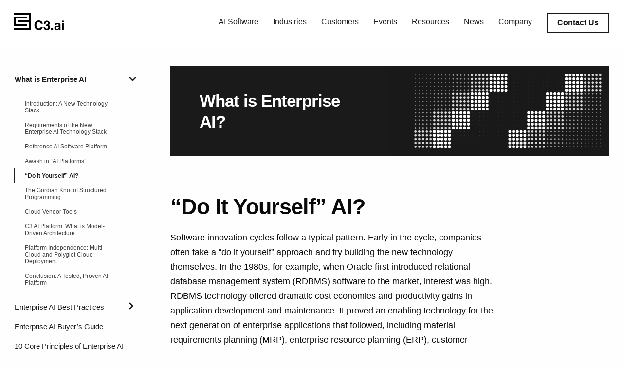

--- FILE ---
content_type: image/svg+xml
request_url: https://c3.ai/wp-content/uploads/2021/02/C3BrandedDot_Stair.svg
body_size: 3933
content:
<?xml version="1.0" encoding="utf-8" ?>
<!DOCTYPE svg PUBLIC "-//W3C//DTD SVG 1.1//EN" "http://www.w3.org/Graphics/SVG/1.1/DTD/svg11.dtd">
<svg xmlns="http://www.w3.org/2000/svg" viewBox="0 0 1339.31 336.07"><defs><style>.cls-1{fill:#191919;}.cls-2{fill:#fff;}.cls-3{fill:#d7d7d7;}.cls-4{fill:#979797;}.cls-5{fill:#78797a;}.cls-6{fill:#646666;}.cls-7{fill:#424242;}</style></defs><g id="Layer_2" data-name="Layer 2"><g id="Layer_1-2" data-name="Layer 1"><rect class="cls-1" width="1339.31" height="336.07"/><circle class="cls-2" cx="1179.62" cy="34.73" r="5.4"/><circle class="cls-2" cx="1193.61" cy="34.73" r="5.4"/><circle class="cls-2" cx="1207.61" cy="34.73" r="5.4"/><circle class="cls-2" cx="1221.61" cy="34.73" r="5.4"/><circle class="cls-2" cx="1235.6" cy="34.73" r="5.4"/><circle class="cls-3" cx="1249.6" cy="34.73" r="4.36"/><circle class="cls-3" cx="1263.6" cy="34.73" r="4.36"/><circle class="cls-3" cx="1277.59" cy="34.73" r="4.36"/><circle class="cls-3" cx="1291.59" cy="34.73" r="4.36"/><circle class="cls-3" cx="1305.59" cy="34.73" r="4.36"/><circle class="cls-3" cx="1249.6" cy="48.73" r="4.36"/><circle class="cls-3" cx="1263.6" cy="48.73" r="4.36"/><circle class="cls-3" cx="1277.59" cy="48.73" r="4.36"/><circle class="cls-3" cx="1291.59" cy="48.73" r="4.36"/><circle class="cls-3" cx="1305.59" cy="48.73" r="4.36"/><circle class="cls-3" cx="1249.6" cy="62.73" r="4.36"/><circle class="cls-3" cx="1263.6" cy="62.73" r="4.36"/><circle class="cls-3" cx="1277.59" cy="62.73" r="4.36"/><circle class="cls-3" cx="1291.59" cy="62.73" r="4.36"/><circle class="cls-3" cx="1305.59" cy="62.73" r="4.36"/><circle class="cls-3" cx="1249.6" cy="76.72" r="4.36"/><circle class="cls-3" cx="1263.6" cy="76.72" r="4.36"/><circle class="cls-3" cx="1277.59" cy="76.72" r="4.36"/><circle class="cls-3" cx="1291.59" cy="76.72" r="4.36"/><circle class="cls-3" cx="1305.59" cy="76.72" r="4.36"/><circle class="cls-3" cx="1249.6" cy="90.72" r="4.36"/><circle class="cls-4" cx="1249.6" cy="104.71" r="3.08"/><circle class="cls-4" cx="1263.6" cy="104.71" r="3.08"/><circle class="cls-4" cx="1277.59" cy="104.71" r="3.08"/><circle class="cls-4" cx="1291.59" cy="104.71" r="3.08"/><circle class="cls-4" cx="1305.59" cy="104.71" r="3.08"/><circle class="cls-4" cx="1249.6" cy="118.71" r="3.08"/><circle class="cls-4" cx="1263.6" cy="118.71" r="3.08"/><circle class="cls-4" cx="1277.59" cy="118.71" r="3.08"/><circle class="cls-4" cx="1291.59" cy="118.71" r="3.08"/><circle class="cls-4" cx="1305.59" cy="118.71" r="3.08"/><circle class="cls-4" cx="1249.6" cy="132.71" r="3.08"/><circle class="cls-4" cx="1263.6" cy="132.71" r="3.08"/><circle class="cls-4" cx="1277.59" cy="132.71" r="3.08"/><circle class="cls-4" cx="1291.59" cy="132.71" r="3.08"/><circle class="cls-4" cx="1305.59" cy="132.71" r="3.08"/><circle class="cls-4" cx="1249.6" cy="146.7" r="3.08"/><circle class="cls-4" cx="1263.6" cy="146.7" r="3.08"/><circle class="cls-4" cx="1277.59" cy="146.7" r="3.08"/><circle class="cls-4" cx="1291.59" cy="146.7" r="3.08"/><circle class="cls-4" cx="1305.59" cy="146.7" r="3.08"/><circle class="cls-4" cx="1249.6" cy="160.7" r="3.08"/><circle class="cls-5" cx="1249.6" cy="174.7" r="2.36"/><circle class="cls-5" cx="1263.6" cy="174.7" r="2.36"/><circle class="cls-5" cx="1277.59" cy="174.7" r="2.36"/><circle class="cls-5" cx="1291.59" cy="174.7" r="2.36"/><circle class="cls-5" cx="1305.59" cy="174.7" r="2.36"/><circle class="cls-5" cx="1249.6" cy="188.69" r="2.36"/><circle class="cls-5" cx="1263.6" cy="188.69" r="2.36"/><circle class="cls-5" cx="1277.59" cy="188.69" r="2.36"/><circle class="cls-5" cx="1291.59" cy="188.69" r="2.36"/><circle class="cls-5" cx="1305.59" cy="188.69" r="2.36"/><circle class="cls-5" cx="1249.6" cy="202.69" r="2.36"/><circle class="cls-5" cx="1263.6" cy="202.69" r="2.36"/><circle class="cls-5" cx="1277.59" cy="202.69" r="2.36"/><circle class="cls-5" cx="1291.59" cy="202.69" r="2.36"/><circle class="cls-5" cx="1305.59" cy="202.69" r="2.36"/><circle class="cls-5" cx="1249.6" cy="216.69" r="2.36"/><circle class="cls-5" cx="1263.6" cy="216.69" r="2.36"/><circle class="cls-5" cx="1277.59" cy="216.69" r="2.36"/><circle class="cls-5" cx="1291.59" cy="216.69" r="2.36"/><circle class="cls-5" cx="1305.59" cy="216.69" r="2.36"/><circle class="cls-5" cx="1249.6" cy="230.68" r="2.36"/><circle class="cls-6" cx="1249.6" cy="244.68" r="1.77"/><circle class="cls-6" cx="1263.6" cy="244.68" r="1.77"/><circle class="cls-6" cx="1277.59" cy="244.68" r="1.77"/><circle class="cls-6" cx="1291.59" cy="244.68" r="1.77"/><circle class="cls-6" cx="1305.59" cy="244.68" r="1.77"/><circle class="cls-6" cx="1249.6" cy="258.67" r="1.77"/><circle class="cls-6" cx="1263.6" cy="258.67" r="1.77"/><circle class="cls-6" cx="1277.59" cy="258.67" r="1.77"/><circle class="cls-6" cx="1291.59" cy="258.67" r="1.77"/><circle class="cls-6" cx="1305.59" cy="258.67" r="1.77"/><circle class="cls-6" cx="1249.6" cy="272.67" r="1.77"/><circle class="cls-6" cx="1263.6" cy="272.67" r="1.77"/><circle class="cls-6" cx="1277.59" cy="272.67" r="1.77"/><circle class="cls-6" cx="1291.59" cy="272.67" r="1.77"/><circle class="cls-6" cx="1305.59" cy="272.67" r="1.77"/><circle class="cls-6" cx="1249.6" cy="286.67" r="1.77"/><circle class="cls-6" cx="1263.6" cy="286.67" r="1.77"/><circle class="cls-6" cx="1277.59" cy="286.67" r="1.77"/><circle class="cls-6" cx="1291.59" cy="286.67" r="1.77"/><circle class="cls-6" cx="1305.59" cy="286.67" r="1.77"/><circle class="cls-6" cx="1249.6" cy="300.66" r="1.77"/><circle class="cls-7" cx="1025.66" cy="230.68" r="0.93"/><circle class="cls-7" cx="1011.66" cy="230.68" r="0.93"/><circle class="cls-7" cx="997.67" cy="230.68" r="0.93"/><circle class="cls-7" cx="983.67" cy="230.68" r="0.93"/><circle class="cls-7" cx="969.67" cy="230.68" r="0.93"/><circle class="cls-7" cx="1025.66" cy="216.69" r="0.93"/><circle class="cls-7" cx="1011.66" cy="216.69" r="0.93"/><circle class="cls-7" cx="997.67" cy="216.69" r="0.93"/><circle class="cls-7" cx="983.67" cy="216.69" r="0.93"/><circle class="cls-7" cx="969.67" cy="216.69" r="0.93"/><circle class="cls-7" cx="1025.66" cy="202.69" r="0.93"/><circle class="cls-7" cx="1011.66" cy="202.69" r="0.93"/><circle class="cls-7" cx="997.67" cy="202.69" r="0.93"/><circle class="cls-7" cx="983.67" cy="202.69" r="0.93"/><circle class="cls-7" cx="969.67" cy="202.69" r="0.93"/><circle class="cls-7" cx="1025.66" cy="188.69" r="0.93"/><circle class="cls-7" cx="1011.66" cy="188.69" r="0.93"/><circle class="cls-7" cx="997.67" cy="188.69" r="0.93"/><circle class="cls-7" cx="983.67" cy="188.69" r="0.93"/><circle class="cls-7" cx="969.67" cy="188.69" r="0.93"/><circle class="cls-7" cx="1025.66" cy="174.7" r="0.93"/><circle class="cls-7" cx="1011.66" cy="174.7" r="0.93"/><circle class="cls-7" cx="997.67" cy="174.7" r="0.93"/><circle class="cls-7" cx="983.67" cy="174.7" r="0.93"/><circle class="cls-7" cx="969.67" cy="174.7" r="0.93"/><circle class="cls-7" cx="1025.66" cy="160.7" r="0.93"/><circle class="cls-7" cx="1011.66" cy="160.7" r="0.93"/><circle class="cls-7" cx="997.67" cy="160.7" r="0.93"/><circle class="cls-7" cx="983.67" cy="160.7" r="0.93"/><circle class="cls-7" cx="969.67" cy="160.7" r="0.93"/><circle class="cls-7" cx="1025.66" cy="146.7" r="0.93"/><circle class="cls-7" cx="1011.66" cy="146.7" r="0.93"/><circle class="cls-7" cx="997.67" cy="146.7" r="0.93"/><circle class="cls-7" cx="983.67" cy="146.7" r="0.93"/><circle class="cls-7" cx="969.67" cy="146.7" r="0.93"/><circle class="cls-7" cx="1025.66" cy="132.71" r="0.93"/><circle class="cls-7" cx="1011.66" cy="132.71" r="0.93"/><circle class="cls-7" cx="997.67" cy="132.71" r="0.93"/><circle class="cls-7" cx="983.67" cy="132.71" r="0.93"/><circle class="cls-7" cx="969.67" cy="132.71" r="0.93"/><circle class="cls-7" cx="1025.66" cy="118.71" r="0.93"/><circle class="cls-7" cx="1011.66" cy="118.71" r="0.93"/><circle class="cls-7" cx="997.67" cy="118.71" r="0.93"/><circle class="cls-7" cx="983.67" cy="118.71" r="0.93"/><circle class="cls-7" cx="969.67" cy="118.71" r="0.93"/><circle class="cls-7" cx="1025.66" cy="104.71" r="0.93"/><circle class="cls-7" cx="1011.66" cy="104.71" r="0.93"/><circle class="cls-7" cx="997.67" cy="104.71" r="0.93"/><circle class="cls-7" cx="983.67" cy="104.71" r="0.93"/><circle class="cls-7" cx="969.67" cy="104.71" r="0.93"/><circle class="cls-7" cx="1025.66" cy="90.72" r="0.93"/><circle class="cls-7" cx="1011.66" cy="90.72" r="0.93"/><circle class="cls-7" cx="997.67" cy="90.72" r="0.93"/><circle class="cls-7" cx="983.67" cy="90.72" r="0.93"/><circle class="cls-7" cx="969.67" cy="90.72" r="0.93"/><circle class="cls-7" cx="1025.66" cy="76.72" r="0.93"/><circle class="cls-7" cx="1011.66" cy="76.72" r="0.93"/><circle class="cls-7" cx="997.67" cy="76.72" r="0.93"/><circle class="cls-7" cx="983.67" cy="76.72" r="0.93"/><circle class="cls-7" cx="969.67" cy="76.72" r="0.93"/><circle class="cls-7" cx="1025.66" cy="62.73" r="0.93"/><circle class="cls-7" cx="1011.66" cy="62.73" r="0.93"/><circle class="cls-7" cx="997.67" cy="62.73" r="0.93"/><circle class="cls-7" cx="983.67" cy="62.73" r="0.93"/><circle class="cls-7" cx="969.67" cy="62.73" r="0.93"/><circle class="cls-7" cx="1025.66" cy="48.73" r="0.93"/><circle class="cls-7" cx="1011.66" cy="48.73" r="0.93"/><circle class="cls-7" cx="997.67" cy="48.73" r="0.93"/><circle class="cls-7" cx="983.67" cy="48.73" r="0.93"/><circle class="cls-7" cx="969.67" cy="48.73" r="0.93"/><circle class="cls-7" cx="1025.66" cy="34.73" r="0.93"/><circle class="cls-7" cx="1011.66" cy="34.73" r="0.93"/><circle class="cls-7" cx="997.67" cy="34.73" r="0.93"/><circle class="cls-7" cx="983.67" cy="34.73" r="0.93"/><circle class="cls-7" cx="969.67" cy="34.73" r="0.93"/><circle class="cls-7" cx="1095.64" cy="34.73" r="0.93"/><circle class="cls-7" cx="1081.64" cy="34.73" r="0.93"/><circle class="cls-7" cx="1067.65" cy="34.73" r="0.93"/><circle class="cls-7" cx="1053.65" cy="34.73" r="0.93"/><circle class="cls-7" cx="1039.65" cy="34.73" r="0.93"/><circle class="cls-7" cx="1165.62" cy="34.73" r="0.93"/><circle class="cls-7" cx="1151.63" cy="34.73" r="0.93"/><circle class="cls-7" cx="1137.63" cy="34.73" r="0.93"/><circle class="cls-7" cx="1123.63" cy="34.73" r="0.93"/><circle class="cls-7" cx="1109.64" cy="34.73" r="0.93"/><circle class="cls-7" cx="1095.64" cy="48.73" r="0.93"/><circle class="cls-7" cx="1081.64" cy="48.73" r="0.93"/><circle class="cls-7" cx="1067.65" cy="48.73" r="0.93"/><circle class="cls-7" cx="1053.65" cy="48.73" r="0.93"/><circle class="cls-7" cx="1039.65" cy="48.73" r="0.93"/><circle class="cls-7" cx="1165.62" cy="48.73" r="0.93"/><circle class="cls-7" cx="1151.63" cy="48.73" r="0.93"/><circle class="cls-7" cx="1137.63" cy="48.73" r="0.93"/><circle class="cls-7" cx="1123.63" cy="48.73" r="0.93"/><circle class="cls-7" cx="1109.64" cy="48.73" r="0.93"/><circle class="cls-7" cx="1095.64" cy="62.73" r="0.93"/><circle class="cls-7" cx="1081.64" cy="62.73" r="0.93"/><circle class="cls-7" cx="1067.65" cy="62.73" r="0.93"/><circle class="cls-7" cx="1053.65" cy="62.73" r="0.93"/><circle class="cls-7" cx="1039.65" cy="62.73" r="0.93"/><circle class="cls-7" cx="1165.62" cy="62.73" r="0.93"/><circle class="cls-7" cx="1151.63" cy="62.73" r="0.93"/><circle class="cls-7" cx="1137.63" cy="62.73" r="0.93"/><circle class="cls-7" cx="1123.63" cy="62.73" r="0.93"/><circle class="cls-7" cx="1109.64" cy="62.73" r="0.93"/><circle class="cls-7" cx="1095.64" cy="76.72" r="0.93"/><circle class="cls-7" cx="1081.64" cy="76.72" r="0.93"/><circle class="cls-7" cx="1067.65" cy="76.72" r="0.93"/><circle class="cls-7" cx="1053.65" cy="76.72" r="0.93"/><circle class="cls-7" cx="1039.65" cy="76.72" r="0.93"/><circle class="cls-7" cx="1165.62" cy="76.72" r="0.93"/><circle class="cls-7" cx="1151.63" cy="76.72" r="0.93"/><circle class="cls-7" cx="1137.63" cy="76.72" r="0.93"/><circle class="cls-7" cx="1123.63" cy="76.72" r="0.93"/><circle class="cls-7" cx="1109.64" cy="76.72" r="0.93"/><circle class="cls-7" cx="1095.64" cy="90.72" r="0.93"/><circle class="cls-7" cx="1081.64" cy="90.72" r="0.93"/><circle class="cls-7" cx="1067.65" cy="90.72" r="0.93"/><circle class="cls-7" cx="1053.65" cy="90.72" r="0.93"/><circle class="cls-7" cx="1039.65" cy="90.72" r="0.93"/><circle class="cls-7" cx="1095.64" cy="104.71" r="0.93"/><circle class="cls-7" cx="1081.64" cy="104.71" r="0.93"/><circle class="cls-7" cx="1067.65" cy="104.71" r="0.93"/><circle class="cls-7" cx="1053.65" cy="104.71" r="0.93"/><circle class="cls-7" cx="1039.65" cy="104.71" r="0.93"/><circle class="cls-7" cx="1095.64" cy="118.71" r="0.93"/><circle class="cls-7" cx="1081.64" cy="118.71" r="0.93"/><circle class="cls-7" cx="1067.65" cy="118.71" r="0.93"/><circle class="cls-7" cx="1053.65" cy="118.71" r="0.93"/><circle class="cls-7" cx="1039.65" cy="118.71" r="0.93"/><circle class="cls-7" cx="1095.64" cy="132.71" r="0.93"/><circle class="cls-7" cx="1081.64" cy="132.71" r="0.93"/><circle class="cls-7" cx="1067.65" cy="132.71" r="0.93"/><circle class="cls-7" cx="1053.65" cy="132.71" r="0.93"/><circle class="cls-7" cx="1039.65" cy="132.71" r="0.93"/><circle class="cls-7" cx="1095.64" cy="146.7" r="0.93"/><circle class="cls-7" cx="1081.64" cy="146.7" r="0.93"/><circle class="cls-7" cx="1067.65" cy="146.7" r="0.93"/><circle class="cls-7" cx="1053.65" cy="146.7" r="0.93"/><circle class="cls-7" cx="1039.65" cy="146.7" r="0.93"/><circle class="cls-7" cx="1095.64" cy="160.7" r="0.93"/><circle class="cls-7" cx="1081.64" cy="160.7" r="0.93"/><circle class="cls-7" cx="1067.65" cy="160.7" r="0.93"/><circle class="cls-7" cx="1053.65" cy="160.7" r="0.93"/><circle class="cls-7" cx="1039.65" cy="160.7" r="0.93"/><circle class="cls-7" cx="1165.62" cy="90.72" r="0.93"/><circle class="cls-7" cx="1151.63" cy="90.72" r="0.93"/><circle class="cls-7" cx="1137.63" cy="90.72" r="0.93"/><circle class="cls-7" cx="1123.63" cy="90.72" r="0.93"/><circle class="cls-7" cx="1109.64" cy="90.72" r="0.93"/><circle class="cls-6" cx="1263.6" cy="300.66" r="1.77"/><circle class="cls-6" cx="1277.59" cy="300.66" r="1.77"/><circle class="cls-6" cx="1291.59" cy="300.66" r="1.77"/><circle class="cls-6" cx="1305.59" cy="300.66" r="1.77"/><circle class="cls-5" cx="1263.6" cy="230.68" r="2.36"/><circle class="cls-5" cx="1277.59" cy="230.68" r="2.36"/><circle class="cls-5" cx="1291.59" cy="230.68" r="2.36"/><circle class="cls-5" cx="1305.59" cy="230.68" r="2.36"/><circle class="cls-5" cx="1179.62" cy="244.68" r="2.36"/><circle class="cls-5" cx="1193.61" cy="244.68" r="2.36"/><circle class="cls-5" cx="1207.61" cy="244.68" r="2.36"/><circle class="cls-5" cx="1221.61" cy="244.68" r="2.36"/><circle class="cls-5" cx="1235.6" cy="244.68" r="2.36"/><circle class="cls-5" cx="1179.62" cy="258.67" r="2.36"/><circle class="cls-5" cx="1193.61" cy="258.67" r="2.36"/><circle class="cls-5" cx="1207.61" cy="258.67" r="2.36"/><circle class="cls-5" cx="1221.61" cy="258.67" r="2.36"/><circle class="cls-5" cx="1235.6" cy="258.67" r="2.36"/><circle class="cls-5" cx="1179.62" cy="272.67" r="2.36"/><circle class="cls-5" cx="1193.61" cy="272.67" r="2.36"/><circle class="cls-5" cx="1207.61" cy="272.67" r="2.36"/><circle class="cls-5" cx="1221.61" cy="272.67" r="2.36"/><circle class="cls-5" cx="1235.6" cy="272.67" r="2.36"/><circle class="cls-5" cx="1179.62" cy="286.67" r="2.36"/><circle class="cls-5" cx="1193.61" cy="286.67" r="2.36"/><circle class="cls-5" cx="1207.61" cy="286.67" r="2.36"/><circle class="cls-5" cx="1221.61" cy="286.67" r="2.36"/><circle class="cls-5" cx="1235.6" cy="286.67" r="2.36"/><circle class="cls-5" cx="1179.62" cy="300.66" r="2.36"/><circle class="cls-5" cx="1193.61" cy="300.66" r="2.36"/><circle class="cls-5" cx="1207.61" cy="300.66" r="2.36"/><circle class="cls-5" cx="1221.61" cy="300.66" r="2.36"/><circle class="cls-5" cx="1235.6" cy="300.66" r="2.36"/><circle class="cls-4" cx="1263.6" cy="160.7" r="3.08"/><circle class="cls-4" cx="1277.59" cy="160.7" r="3.08"/><circle class="cls-4" cx="1291.59" cy="160.7" r="3.08"/><circle class="cls-4" cx="1305.59" cy="160.7" r="3.08"/><circle class="cls-4" cx="1179.62" cy="174.7" r="3.08"/><circle class="cls-4" cx="1193.61" cy="174.7" r="3.08"/><circle class="cls-4" cx="1207.61" cy="174.7" r="3.08"/><circle class="cls-4" cx="1221.61" cy="174.7" r="3.08"/><circle class="cls-4" cx="1235.6" cy="174.7" r="3.08"/><circle class="cls-4" cx="1179.62" cy="188.69" r="3.08"/><circle class="cls-4" cx="1193.61" cy="188.69" r="3.08"/><circle class="cls-4" cx="1207.61" cy="188.69" r="3.08"/><circle class="cls-4" cx="1221.61" cy="188.69" r="3.08"/><circle class="cls-4" cx="1235.6" cy="188.69" r="3.08"/><circle class="cls-4" cx="1179.62" cy="202.69" r="3.08"/><circle class="cls-4" cx="1193.61" cy="202.69" r="3.08"/><circle class="cls-4" cx="1207.61" cy="202.69" r="3.08"/><circle class="cls-4" cx="1221.61" cy="202.69" r="3.08"/><circle class="cls-4" cx="1235.6" cy="202.69" r="3.08"/><circle class="cls-4" cx="1179.62" cy="216.69" r="3.08"/><circle class="cls-4" cx="1193.61" cy="216.69" r="3.08"/><circle class="cls-4" cx="1207.61" cy="216.69" r="3.08"/><circle class="cls-4" cx="1221.61" cy="216.69" r="3.08"/><circle class="cls-4" cx="1235.6" cy="216.69" r="3.08"/><circle class="cls-4" cx="1179.62" cy="230.68" r="3.08"/><circle class="cls-4" cx="1193.61" cy="230.68" r="3.08"/><circle class="cls-4" cx="1207.61" cy="230.68" r="3.08"/><circle class="cls-4" cx="1221.61" cy="230.68" r="3.08"/><circle class="cls-4" cx="1235.6" cy="230.68" r="3.08"/><circle class="cls-4" cx="1109.41" cy="244.68" r="3.08"/><circle class="cls-4" cx="1123.41" cy="244.68" r="3.08"/><circle class="cls-4" cx="1137.4" cy="244.68" r="3.08"/><circle class="cls-4" cx="1151.4" cy="244.68" r="3.08"/><circle class="cls-4" cx="1165.4" cy="244.68" r="3.08"/><circle class="cls-4" cx="1109.41" cy="258.67" r="3.08"/><circle class="cls-4" cx="1123.41" cy="258.67" r="3.08"/><circle class="cls-4" cx="1137.4" cy="258.67" r="3.08"/><circle class="cls-4" cx="1151.4" cy="258.67" r="3.08"/><circle class="cls-4" cx="1165.4" cy="258.67" r="3.08"/><circle class="cls-4" cx="1109.41" cy="272.67" r="3.08"/><circle class="cls-4" cx="1123.41" cy="272.67" r="3.08"/><circle class="cls-4" cx="1137.4" cy="272.67" r="3.08"/><circle class="cls-4" cx="1151.4" cy="272.67" r="3.08"/><circle class="cls-4" cx="1165.4" cy="272.67" r="3.08"/><circle class="cls-4" cx="1109.41" cy="286.67" r="3.08"/><circle class="cls-4" cx="1123.41" cy="286.67" r="3.08"/><circle class="cls-4" cx="1137.4" cy="286.67" r="3.08"/><circle class="cls-4" cx="1151.4" cy="286.67" r="3.08"/><circle class="cls-4" cx="1165.4" cy="286.67" r="3.08"/><circle class="cls-4" cx="1109.41" cy="300.66" r="3.08"/><circle class="cls-4" cx="1123.41" cy="300.66" r="3.08"/><circle class="cls-4" cx="1137.4" cy="300.66" r="3.08"/><circle class="cls-4" cx="1151.4" cy="300.66" r="3.08"/><circle class="cls-4" cx="1165.4" cy="300.66" r="3.08"/><circle class="cls-3" cx="1263.6" cy="90.72" r="4.36"/><circle class="cls-3" cx="1277.59" cy="90.72" r="4.36"/><circle class="cls-3" cx="1291.59" cy="90.72" r="4.36"/><circle class="cls-3" cx="1305.59" cy="90.72" r="4.36"/><circle class="cls-3" cx="1179.62" cy="104.71" r="4.36"/><circle class="cls-3" cx="1193.61" cy="104.71" r="4.36"/><circle class="cls-3" cx="1207.61" cy="104.71" r="4.36"/><circle class="cls-3" cx="1221.61" cy="104.71" r="4.36"/><circle class="cls-3" cx="1235.6" cy="104.71" r="4.36"/><circle class="cls-3" cx="1179.62" cy="118.71" r="4.36"/><circle class="cls-3" cx="1193.61" cy="118.71" r="4.36"/><circle class="cls-3" cx="1207.61" cy="118.71" r="4.36"/><circle class="cls-3" cx="1221.61" cy="118.71" r="4.36"/><circle class="cls-3" cx="1235.6" cy="118.71" r="4.36"/><circle class="cls-3" cx="1179.62" cy="132.71" r="4.36"/><circle class="cls-3" cx="1193.61" cy="132.71" r="4.36"/><circle class="cls-3" cx="1207.61" cy="132.71" r="4.36"/><circle class="cls-3" cx="1221.61" cy="132.71" r="4.36"/><circle class="cls-3" cx="1235.6" cy="132.71" r="4.36"/><circle class="cls-3" cx="1179.62" cy="146.7" r="4.36"/><circle class="cls-3" cx="1193.61" cy="146.7" r="4.36"/><circle class="cls-3" cx="1207.61" cy="146.7" r="4.36"/><circle class="cls-3" cx="1221.61" cy="146.7" r="4.36"/><circle class="cls-3" cx="1235.6" cy="146.7" r="4.36"/><circle class="cls-3" cx="1179.62" cy="160.7" r="4.36"/><circle class="cls-3" cx="1193.61" cy="160.7" r="4.36"/><circle class="cls-3" cx="1207.61" cy="160.7" r="4.36"/><circle class="cls-3" cx="1221.61" cy="160.7" r="4.36"/><circle class="cls-3" cx="1235.6" cy="160.7" r="4.36"/><circle class="cls-3" cx="1109.64" cy="174.7" r="4.36"/><circle class="cls-3" cx="1123.63" cy="174.7" r="4.36"/><circle class="cls-3" cx="1137.63" cy="174.7" r="4.36"/><circle class="cls-3" cx="1151.63" cy="174.7" r="4.36"/><circle class="cls-3" cx="1165.62" cy="174.7" r="4.36"/><circle class="cls-3" cx="1109.64" cy="188.69" r="4.36"/><circle class="cls-3" cx="1123.63" cy="188.69" r="4.36"/><circle class="cls-3" cx="1137.63" cy="188.69" r="4.36"/><circle class="cls-3" cx="1151.63" cy="188.69" r="4.36"/><circle class="cls-3" cx="1165.62" cy="188.69" r="4.36"/><circle class="cls-3" cx="1109.64" cy="202.69" r="4.36"/><circle class="cls-3" cx="1123.63" cy="202.69" r="4.36"/><circle class="cls-3" cx="1137.63" cy="202.69" r="4.36"/><circle class="cls-3" cx="1151.63" cy="202.69" r="4.36"/><circle class="cls-3" cx="1165.62" cy="202.69" r="4.36"/><circle class="cls-3" cx="1109.64" cy="216.69" r="4.36"/><circle class="cls-3" cx="1123.63" cy="216.69" r="4.36"/><circle class="cls-3" cx="1137.63" cy="216.69" r="4.36"/><circle class="cls-3" cx="1151.63" cy="216.69" r="4.36"/><circle class="cls-3" cx="1165.62" cy="216.69" r="4.36"/><circle class="cls-3" cx="1109.64" cy="230.68" r="4.36"/><circle class="cls-3" cx="1123.63" cy="230.68" r="4.36"/><circle class="cls-3" cx="1137.63" cy="230.68" r="4.36"/><circle class="cls-3" cx="1151.63" cy="230.68" r="4.36"/><circle class="cls-3" cx="1165.62" cy="230.68" r="4.36"/><circle class="cls-3" cx="1039.65" cy="244.68" r="4.36"/><circle class="cls-3" cx="1053.65" cy="244.68" r="4.36"/><circle class="cls-3" cx="1067.65" cy="244.68" r="4.36"/><circle class="cls-3" cx="1081.64" cy="244.68" r="4.36"/><circle class="cls-3" cx="1095.64" cy="244.68" r="4.36"/><circle class="cls-3" cx="1039.65" cy="258.67" r="4.36"/><circle class="cls-3" cx="1053.65" cy="258.67" r="4.36"/><circle class="cls-3" cx="1067.65" cy="258.67" r="4.36"/><circle class="cls-3" cx="1081.64" cy="258.67" r="4.36"/><circle class="cls-3" cx="1095.64" cy="258.67" r="4.36"/><circle class="cls-3" cx="1039.65" cy="272.67" r="4.36"/><circle class="cls-3" cx="1053.65" cy="272.67" r="4.36"/><circle class="cls-3" cx="1067.65" cy="272.67" r="4.36"/><circle class="cls-3" cx="1081.64" cy="272.67" r="4.36"/><circle class="cls-3" cx="1095.64" cy="272.67" r="4.36"/><circle class="cls-3" cx="1039.65" cy="286.67" r="4.36"/><circle class="cls-3" cx="1053.65" cy="286.67" r="4.36"/><circle class="cls-3" cx="1067.65" cy="286.67" r="4.36"/><circle class="cls-3" cx="1081.64" cy="286.67" r="4.36"/><circle class="cls-3" cx="1095.64" cy="286.67" r="4.36"/><circle class="cls-3" cx="1039.65" cy="300.66" r="4.36"/><circle class="cls-3" cx="1053.65" cy="300.66" r="4.36"/><circle class="cls-3" cx="1067.65" cy="300.66" r="4.36"/><circle class="cls-3" cx="1081.64" cy="300.66" r="4.36"/><circle class="cls-3" cx="1095.64" cy="300.66" r="4.36"/><circle class="cls-2" cx="1179.62" cy="48.73" r="5.4"/><circle class="cls-2" cx="1193.61" cy="48.73" r="5.4"/><circle class="cls-2" cx="1207.61" cy="48.73" r="5.4"/><circle class="cls-2" cx="1221.61" cy="48.73" r="5.4"/><circle class="cls-2" cx="1235.6" cy="48.73" r="5.4"/><circle class="cls-2" cx="1179.62" cy="62.73" r="5.4"/><circle class="cls-2" cx="1193.61" cy="62.73" r="5.4"/><circle class="cls-2" cx="1207.61" cy="62.73" r="5.4"/><circle class="cls-2" cx="1221.61" cy="62.73" r="5.4"/><circle class="cls-2" cx="1235.6" cy="62.73" r="5.4"/><circle class="cls-2" cx="1179.62" cy="76.72" r="5.4"/><circle class="cls-2" cx="1193.61" cy="76.72" r="5.4"/><circle class="cls-2" cx="1207.61" cy="76.72" r="5.4"/><circle class="cls-2" cx="1221.61" cy="76.72" r="5.4"/><circle class="cls-2" cx="1235.6" cy="76.72" r="5.4"/><circle class="cls-2" cx="1179.62" cy="90.72" r="5.4"/><circle class="cls-2" cx="1193.61" cy="90.72" r="5.4"/><circle class="cls-2" cx="1207.61" cy="90.72" r="5.4"/><circle class="cls-2" cx="1221.61" cy="90.72" r="5.4"/><circle class="cls-2" cx="1235.6" cy="90.72" r="5.4"/><circle class="cls-2" cx="1109.14" cy="104.71" r="5.4"/><circle class="cls-2" cx="1123.13" cy="104.71" r="5.4"/><circle class="cls-2" cx="1137.13" cy="104.71" r="5.4"/><circle class="cls-2" cx="1151.13" cy="104.71" r="5.4"/><circle class="cls-2" cx="1165.12" cy="104.71" r="5.4"/><circle class="cls-2" cx="1109.14" cy="118.71" r="5.4"/><circle class="cls-2" cx="1123.13" cy="118.71" r="5.4"/><circle class="cls-2" cx="1137.13" cy="118.71" r="5.4"/><circle class="cls-2" cx="1151.13" cy="118.71" r="5.4"/><circle class="cls-2" cx="1165.12" cy="118.71" r="5.4"/><circle class="cls-2" cx="1109.14" cy="132.71" r="5.4"/><circle class="cls-2" cx="1123.13" cy="132.71" r="5.4"/><circle class="cls-2" cx="1137.13" cy="132.71" r="5.4"/><circle class="cls-2" cx="1151.13" cy="132.71" r="5.4"/><circle class="cls-2" cx="1165.12" cy="132.71" r="5.4"/><circle class="cls-2" cx="1109.14" cy="146.7" r="5.4"/><circle class="cls-2" cx="1123.13" cy="146.7" r="5.4"/><circle class="cls-2" cx="1137.13" cy="146.7" r="5.4"/><circle class="cls-2" cx="1151.13" cy="146.7" r="5.4"/><circle class="cls-2" cx="1165.12" cy="146.7" r="5.4"/><circle class="cls-2" cx="1109.14" cy="160.7" r="5.4"/><circle class="cls-2" cx="1123.13" cy="160.7" r="5.4"/><circle class="cls-2" cx="1137.13" cy="160.7" r="5.4"/><circle class="cls-2" cx="1151.13" cy="160.7" r="5.4"/><circle class="cls-2" cx="1165.12" cy="160.7" r="5.4"/><circle class="cls-2" cx="1039.65" cy="174.7" r="5.4"/><circle class="cls-2" cx="1053.65" cy="174.7" r="5.4"/><circle class="cls-2" cx="1067.65" cy="174.7" r="5.4"/><circle class="cls-2" cx="1081.64" cy="174.7" r="5.4"/><circle class="cls-2" cx="1095.64" cy="174.7" r="5.4"/><circle class="cls-2" cx="1039.65" cy="188.69" r="5.4"/><circle class="cls-2" cx="1053.65" cy="188.69" r="5.4"/><circle class="cls-2" cx="1067.65" cy="188.69" r="5.4"/><circle class="cls-2" cx="1081.64" cy="188.69" r="5.4"/><circle class="cls-2" cx="1095.64" cy="188.69" r="5.4"/><circle class="cls-2" cx="1039.65" cy="202.69" r="5.4"/><circle class="cls-2" cx="1053.65" cy="202.69" r="5.4"/><circle class="cls-2" cx="1067.65" cy="202.69" r="5.4"/><circle class="cls-2" cx="1081.64" cy="202.69" r="5.4"/><circle class="cls-2" cx="1095.64" cy="202.69" r="5.4"/><circle class="cls-2" cx="1039.65" cy="216.69" r="5.4"/><circle class="cls-2" cx="1053.65" cy="216.69" r="5.4"/><circle class="cls-2" cx="1067.65" cy="216.69" r="5.4"/><circle class="cls-2" cx="1081.64" cy="216.69" r="5.4"/><circle class="cls-2" cx="1095.64" cy="216.69" r="5.4"/><circle class="cls-2" cx="1039.65" cy="230.68" r="5.4"/><circle class="cls-2" cx="1053.65" cy="230.68" r="5.4"/><circle class="cls-2" cx="1067.65" cy="230.68" r="5.4"/><circle class="cls-2" cx="1081.64" cy="230.68" r="5.4"/><circle class="cls-2" cx="1095.64" cy="230.68" r="5.4"/><circle class="cls-2" cx="969.67" cy="244.68" r="5.4"/><circle class="cls-2" cx="983.67" cy="244.68" r="5.4"/><circle class="cls-2" cx="997.67" cy="244.68" r="5.4"/><circle class="cls-2" cx="1011.66" cy="244.68" r="5.4"/><circle class="cls-2" cx="1025.66" cy="244.68" r="5.4"/><circle class="cls-2" cx="969.67" cy="258.67" r="5.4"/><circle class="cls-2" cx="983.67" cy="258.67" r="5.4"/><circle class="cls-2" cx="997.67" cy="258.67" r="5.4"/><circle class="cls-2" cx="1011.66" cy="258.67" r="5.4"/><circle class="cls-2" cx="1025.66" cy="258.67" r="5.4"/><circle class="cls-2" cx="969.67" cy="272.67" r="5.4"/><circle class="cls-2" cx="983.67" cy="272.67" r="5.4"/><circle class="cls-2" cx="997.67" cy="272.67" r="5.4"/><circle class="cls-2" cx="1011.66" cy="272.67" r="5.4"/><circle class="cls-2" cx="1025.66" cy="272.67" r="5.4"/><circle class="cls-2" cx="969.67" cy="286.67" r="5.4"/><circle class="cls-2" cx="983.67" cy="286.67" r="5.4"/><circle class="cls-2" cx="997.67" cy="286.67" r="5.4"/><circle class="cls-2" cx="1011.66" cy="286.67" r="5.4"/><circle class="cls-2" cx="1025.66" cy="286.67" r="5.4"/><circle class="cls-2" cx="969.67" cy="300.66" r="5.4"/><circle class="cls-2" cx="983.67" cy="300.66" r="5.4"/><circle class="cls-2" cx="997.67" cy="300.66" r="5.4"/><circle class="cls-2" cx="1011.66" cy="300.66" r="5.4"/><circle class="cls-2" cx="1025.66" cy="300.66" r="5.4"/><circle class="cls-2" cx="745.67" cy="300.66" r="5.4"/><circle class="cls-2" cx="731.67" cy="300.66" r="5.4"/><circle class="cls-2" cx="717.68" cy="300.66" r="5.4"/><circle class="cls-2" cx="703.68" cy="300.66" r="5.4"/><circle class="cls-2" cx="689.68" cy="300.66" r="5.4"/><circle class="cls-3" cx="675.69" cy="300.66" r="4.36"/><circle class="cls-3" cx="661.69" cy="300.66" r="4.36"/><circle class="cls-3" cx="647.7" cy="300.66" r="4.36"/><circle class="cls-3" cx="633.7" cy="300.66" r="4.36"/><circle class="cls-3" cx="619.7" cy="300.66" r="4.36"/><circle class="cls-3" cx="675.69" cy="286.67" r="4.36"/><circle class="cls-3" cx="661.69" cy="286.67" r="4.36"/><circle class="cls-3" cx="647.7" cy="286.67" r="4.36"/><circle class="cls-3" cx="633.7" cy="286.67" r="4.36"/><circle class="cls-3" cx="619.7" cy="286.67" r="4.36"/><circle class="cls-3" cx="675.69" cy="272.67" r="4.36"/><circle class="cls-3" cx="661.69" cy="272.67" r="4.36"/><circle class="cls-3" cx="647.7" cy="272.67" r="4.36"/><circle class="cls-3" cx="633.7" cy="272.67" r="4.36"/><circle class="cls-3" cx="619.7" cy="272.67" r="4.36"/><circle class="cls-3" cx="675.69" cy="258.67" r="4.36"/><circle class="cls-3" cx="661.69" cy="258.67" r="4.36"/><circle class="cls-3" cx="647.7" cy="258.67" r="4.36"/><circle class="cls-3" cx="633.7" cy="258.67" r="4.36"/><circle class="cls-3" cx="619.7" cy="258.67" r="4.36"/><circle class="cls-3" cx="675.69" cy="244.68" r="4.36"/><circle class="cls-4" cx="675.69" cy="230.68" r="3.08"/><circle class="cls-4" cx="661.69" cy="230.68" r="3.08"/><circle class="cls-4" cx="647.7" cy="230.68" r="3.08"/><circle class="cls-4" cx="633.7" cy="230.68" r="3.08"/><circle class="cls-4" cx="619.7" cy="230.68" r="3.08"/><circle class="cls-4" cx="675.69" cy="216.69" r="3.08"/><circle class="cls-4" cx="661.69" cy="216.69" r="3.08"/><circle class="cls-4" cx="647.7" cy="216.69" r="3.08"/><circle class="cls-4" cx="633.7" cy="216.69" r="3.08"/><circle class="cls-4" cx="619.7" cy="216.69" r="3.08"/><circle class="cls-4" cx="675.69" cy="202.69" r="3.08"/><circle class="cls-4" cx="661.69" cy="202.69" r="3.08"/><circle class="cls-4" cx="647.7" cy="202.69" r="3.08"/><circle class="cls-4" cx="633.7" cy="202.69" r="3.08"/><circle class="cls-4" cx="619.7" cy="202.69" r="3.08"/><circle class="cls-4" cx="675.69" cy="188.69" r="3.08"/><circle class="cls-4" cx="661.69" cy="188.69" r="3.08"/><circle class="cls-4" cx="647.7" cy="188.69" r="3.08"/><circle class="cls-4" cx="633.7" cy="188.69" r="3.08"/><circle class="cls-4" cx="619.7" cy="188.69" r="3.08"/><circle class="cls-4" cx="675.69" cy="174.7" r="3.08"/><circle class="cls-5" cx="675.69" cy="160.7" r="2.36"/><circle class="cls-5" cx="661.69" cy="160.7" r="2.36"/><circle class="cls-5" cx="647.7" cy="160.7" r="2.36"/><circle class="cls-5" cx="633.7" cy="160.7" r="2.36"/><circle class="cls-5" cx="619.7" cy="160.7" r="2.36"/><circle class="cls-5" cx="675.69" cy="146.7" r="2.36"/><circle class="cls-5" cx="661.69" cy="146.7" r="2.36"/><circle class="cls-5" cx="647.7" cy="146.7" r="2.36"/><circle class="cls-5" cx="633.7" cy="146.7" r="2.36"/><circle class="cls-5" cx="619.7" cy="146.7" r="2.36"/><circle class="cls-5" cx="675.69" cy="132.71" r="2.36"/><circle class="cls-5" cx="661.69" cy="132.71" r="2.36"/><circle class="cls-5" cx="647.7" cy="132.71" r="2.36"/><circle class="cls-5" cx="633.7" cy="132.71" r="2.36"/><circle class="cls-5" cx="619.7" cy="132.71" r="2.36"/><circle class="cls-5" cx="675.69" cy="118.71" r="2.36"/><circle class="cls-5" cx="661.69" cy="118.71" r="2.36"/><circle class="cls-5" cx="647.7" cy="118.71" r="2.36"/><circle class="cls-5" cx="633.7" cy="118.71" r="2.36"/><circle class="cls-5" cx="619.7" cy="118.71" r="2.36"/><circle class="cls-5" cx="675.69" cy="104.71" r="2.36"/><circle class="cls-6" cx="675.69" cy="90.72" r="1.77"/><circle class="cls-6" cx="661.69" cy="90.72" r="1.77"/><circle class="cls-6" cx="647.7" cy="90.72" r="1.77"/><circle class="cls-6" cx="633.7" cy="90.72" r="1.77"/><circle class="cls-6" cx="619.7" cy="90.72" r="1.77"/><circle class="cls-6" cx="675.69" cy="76.72" r="1.77"/><circle class="cls-6" cx="661.69" cy="76.72" r="1.77"/><circle class="cls-6" cx="647.7" cy="76.72" r="1.77"/><circle class="cls-6" cx="633.7" cy="76.72" r="1.77"/><circle class="cls-6" cx="619.7" cy="76.72" r="1.77"/><circle class="cls-6" cx="675.69" cy="62.73" r="1.77"/><circle class="cls-6" cx="661.69" cy="62.73" r="1.77"/><circle class="cls-6" cx="647.7" cy="62.73" r="1.77"/><circle class="cls-6" cx="633.7" cy="62.73" r="1.77"/><circle class="cls-6" cx="619.7" cy="62.73" r="1.77"/><circle class="cls-6" cx="675.69" cy="48.73" r="1.77"/><circle class="cls-6" cx="661.69" cy="48.73" r="1.77"/><circle class="cls-6" cx="647.7" cy="48.73" r="1.77"/><circle class="cls-6" cx="633.7" cy="48.73" r="1.77"/><circle class="cls-6" cx="619.7" cy="48.73" r="1.77"/><circle class="cls-6" cx="675.69" cy="34.73" r="1.77"/><circle class="cls-7" cx="899.63" cy="104.71" r="0.93"/><circle class="cls-7" cx="913.63" cy="104.71" r="0.93"/><circle class="cls-7" cx="927.62" cy="104.71" r="0.93"/><circle class="cls-7" cx="941.62" cy="104.71" r="0.93"/><circle class="cls-7" cx="955.62" cy="104.71" r="0.93"/><circle class="cls-7" cx="899.63" cy="118.71" r="0.93"/><circle class="cls-7" cx="913.63" cy="118.71" r="0.93"/><circle class="cls-7" cx="927.62" cy="118.71" r="0.93"/><circle class="cls-7" cx="941.62" cy="118.71" r="0.93"/><circle class="cls-7" cx="955.62" cy="118.71" r="0.93"/><circle class="cls-7" cx="899.63" cy="132.71" r="0.93"/><circle class="cls-7" cx="913.63" cy="132.71" r="0.93"/><circle class="cls-7" cx="927.62" cy="132.71" r="0.93"/><circle class="cls-7" cx="941.62" cy="132.71" r="0.93"/><circle class="cls-7" cx="955.62" cy="132.71" r="0.93"/><circle class="cls-7" cx="899.63" cy="146.7" r="0.93"/><circle class="cls-7" cx="913.63" cy="146.7" r="0.93"/><circle class="cls-7" cx="927.62" cy="146.7" r="0.93"/><circle class="cls-7" cx="941.62" cy="146.7" r="0.93"/><circle class="cls-7" cx="955.62" cy="146.7" r="0.93"/><circle class="cls-7" cx="899.63" cy="160.7" r="0.93"/><circle class="cls-7" cx="913.63" cy="160.7" r="0.93"/><circle class="cls-7" cx="927.62" cy="160.7" r="0.93"/><circle class="cls-7" cx="941.62" cy="160.7" r="0.93"/><circle class="cls-7" cx="955.62" cy="160.7" r="0.93"/><circle class="cls-7" cx="899.63" cy="174.7" r="0.93"/><circle class="cls-7" cx="913.63" cy="174.7" r="0.93"/><circle class="cls-7" cx="927.62" cy="174.7" r="0.93"/><circle class="cls-7" cx="941.62" cy="174.7" r="0.93"/><circle class="cls-7" cx="955.62" cy="174.7" r="0.93"/><circle class="cls-7" cx="899.63" cy="188.69" r="0.93"/><circle class="cls-7" cx="913.63" cy="188.69" r="0.93"/><circle class="cls-7" cx="927.62" cy="188.69" r="0.93"/><circle class="cls-7" cx="941.62" cy="188.69" r="0.93"/><circle class="cls-7" cx="955.62" cy="188.69" r="0.93"/><circle class="cls-7" cx="899.63" cy="202.69" r="0.93"/><circle class="cls-7" cx="913.63" cy="202.69" r="0.93"/><circle class="cls-7" cx="927.62" cy="202.69" r="0.93"/><circle class="cls-7" cx="941.62" cy="202.69" r="0.93"/><circle class="cls-7" cx="955.62" cy="202.69" r="0.93"/><circle class="cls-7" cx="899.63" cy="216.69" r="0.93"/><circle class="cls-7" cx="913.63" cy="216.69" r="0.93"/><circle class="cls-7" cx="927.62" cy="216.69" r="0.93"/><circle class="cls-7" cx="941.62" cy="216.69" r="0.93"/><circle class="cls-7" cx="955.62" cy="216.69" r="0.93"/><circle class="cls-7" cx="899.63" cy="230.68" r="0.93"/><circle class="cls-7" cx="913.63" cy="230.68" r="0.93"/><circle class="cls-7" cx="927.62" cy="230.68" r="0.93"/><circle class="cls-7" cx="941.62" cy="230.68" r="0.93"/><circle class="cls-7" cx="955.62" cy="230.68" r="0.93"/><circle class="cls-7" cx="899.63" cy="244.68" r="0.93"/><circle class="cls-7" cx="913.63" cy="244.68" r="0.93"/><circle class="cls-7" cx="927.62" cy="244.68" r="0.93"/><circle class="cls-7" cx="941.62" cy="244.68" r="0.93"/><circle class="cls-7" cx="955.62" cy="244.68" r="0.93"/><circle class="cls-7" cx="899.63" cy="258.67" r="0.93"/><circle class="cls-7" cx="913.63" cy="258.67" r="0.93"/><circle class="cls-7" cx="927.62" cy="258.67" r="0.93"/><circle class="cls-7" cx="941.62" cy="258.67" r="0.93"/><circle class="cls-7" cx="955.62" cy="258.67" r="0.93"/><circle class="cls-7" cx="899.63" cy="272.67" r="0.93"/><circle class="cls-7" cx="913.63" cy="272.67" r="0.93"/><circle class="cls-7" cx="927.62" cy="272.67" r="0.93"/><circle class="cls-7" cx="941.62" cy="272.67" r="0.93"/><circle class="cls-7" cx="955.62" cy="272.67" r="0.93"/><circle class="cls-7" cx="899.63" cy="286.67" r="0.93"/><circle class="cls-7" cx="913.63" cy="286.67" r="0.93"/><circle class="cls-7" cx="927.62" cy="286.67" r="0.93"/><circle class="cls-7" cx="941.62" cy="286.67" r="0.93"/><circle class="cls-7" cx="955.62" cy="286.67" r="0.93"/><circle class="cls-7" cx="899.63" cy="300.66" r="0.93"/><circle class="cls-7" cx="913.63" cy="300.66" r="0.93"/><circle class="cls-7" cx="927.62" cy="300.66" r="0.93"/><circle class="cls-7" cx="941.62" cy="300.66" r="0.93"/><circle class="cls-7" cx="955.62" cy="300.66" r="0.93"/><circle class="cls-7" cx="829.65" cy="300.66" r="0.93"/><circle class="cls-7" cx="843.64" cy="300.66" r="0.93"/><circle class="cls-7" cx="857.64" cy="300.66" r="0.93"/><circle class="cls-7" cx="871.64" cy="300.66" r="0.93"/><circle class="cls-7" cx="885.63" cy="300.66" r="0.93"/><circle class="cls-7" cx="759.67" cy="300.66" r="0.93"/><circle class="cls-7" cx="773.66" cy="300.66" r="0.93"/><circle class="cls-7" cx="787.66" cy="300.66" r="0.93"/><circle class="cls-7" cx="801.66" cy="300.66" r="0.93"/><circle class="cls-7" cx="815.65" cy="300.66" r="0.93"/><circle class="cls-7" cx="829.65" cy="286.67" r="0.93"/><circle class="cls-7" cx="843.64" cy="286.67" r="0.93"/><circle class="cls-7" cx="857.64" cy="286.67" r="0.93"/><circle class="cls-7" cx="871.64" cy="286.67" r="0.93"/><circle class="cls-7" cx="885.63" cy="286.67" r="0.93"/><circle class="cls-7" cx="759.67" cy="286.67" r="0.93"/><circle class="cls-7" cx="773.66" cy="286.67" r="0.93"/><circle class="cls-7" cx="787.66" cy="286.67" r="0.93"/><circle class="cls-7" cx="801.66" cy="286.67" r="0.93"/><circle class="cls-7" cx="815.65" cy="286.67" r="0.93"/><circle class="cls-7" cx="829.65" cy="272.67" r="0.93"/><circle class="cls-7" cx="843.64" cy="272.67" r="0.93"/><circle class="cls-7" cx="857.64" cy="272.67" r="0.93"/><circle class="cls-7" cx="871.64" cy="272.67" r="0.93"/><circle class="cls-7" cx="885.63" cy="272.67" r="0.93"/><circle class="cls-7" cx="759.67" cy="272.67" r="0.93"/><circle class="cls-7" cx="773.66" cy="272.67" r="0.93"/><circle class="cls-7" cx="787.66" cy="272.67" r="0.93"/><circle class="cls-7" cx="801.66" cy="272.67" r="0.93"/><circle class="cls-7" cx="815.65" cy="272.67" r="0.93"/><circle class="cls-7" cx="829.65" cy="258.67" r="0.93"/><circle class="cls-7" cx="843.64" cy="258.67" r="0.93"/><circle class="cls-7" cx="857.64" cy="258.67" r="0.93"/><circle class="cls-7" cx="871.64" cy="258.67" r="0.93"/><circle class="cls-7" cx="885.63" cy="258.67" r="0.93"/><circle class="cls-7" cx="759.67" cy="258.67" r="0.93"/><circle class="cls-7" cx="773.66" cy="258.67" r="0.93"/><circle class="cls-7" cx="787.66" cy="258.67" r="0.93"/><circle class="cls-7" cx="801.66" cy="258.67" r="0.93"/><circle class="cls-7" cx="815.65" cy="258.67" r="0.93"/><circle class="cls-7" cx="829.65" cy="244.68" r="0.93"/><circle class="cls-7" cx="843.64" cy="244.68" r="0.93"/><circle class="cls-7" cx="857.64" cy="244.68" r="0.93"/><circle class="cls-7" cx="871.64" cy="244.68" r="0.93"/><circle class="cls-7" cx="885.63" cy="244.68" r="0.93"/><circle class="cls-7" cx="829.65" cy="230.68" r="0.93"/><circle class="cls-7" cx="843.64" cy="230.68" r="0.93"/><circle class="cls-7" cx="857.64" cy="230.68" r="0.93"/><circle class="cls-7" cx="871.64" cy="230.68" r="0.93"/><circle class="cls-7" cx="885.63" cy="230.68" r="0.93"/><circle class="cls-7" cx="829.65" cy="216.69" r="0.93"/><circle class="cls-7" cx="843.64" cy="216.69" r="0.93"/><circle class="cls-7" cx="857.64" cy="216.69" r="0.93"/><circle class="cls-7" cx="871.64" cy="216.69" r="0.93"/><circle class="cls-7" cx="885.63" cy="216.69" r="0.93"/><circle class="cls-7" cx="829.65" cy="202.69" r="0.93"/><circle class="cls-7" cx="843.64" cy="202.69" r="0.93"/><circle class="cls-7" cx="857.64" cy="202.69" r="0.93"/><circle class="cls-7" cx="871.64" cy="202.69" r="0.93"/><circle class="cls-7" cx="885.63" cy="202.69" r="0.93"/><circle class="cls-7" cx="829.65" cy="188.69" r="0.93"/><circle class="cls-7" cx="843.64" cy="188.69" r="0.93"/><circle class="cls-7" cx="857.64" cy="188.69" r="0.93"/><circle class="cls-7" cx="871.64" cy="188.69" r="0.93"/><circle class="cls-7" cx="885.63" cy="188.69" r="0.93"/><circle class="cls-7" cx="829.65" cy="174.7" r="0.93"/><circle class="cls-7" cx="843.64" cy="174.7" r="0.93"/><circle class="cls-7" cx="857.64" cy="174.7" r="0.93"/><circle class="cls-7" cx="871.64" cy="174.7" r="0.93"/><circle class="cls-7" cx="885.63" cy="174.7" r="0.93"/><circle class="cls-7" cx="759.67" cy="244.68" r="0.93"/><circle class="cls-7" cx="773.66" cy="244.68" r="0.93"/><circle class="cls-7" cx="787.66" cy="244.68" r="0.93"/><circle class="cls-7" cx="801.66" cy="244.68" r="0.93"/><circle class="cls-7" cx="815.65" cy="244.68" r="0.93"/><circle class="cls-6" cx="661.69" cy="34.73" r="1.77"/><circle class="cls-6" cx="647.7" cy="34.73" r="1.77"/><circle class="cls-6" cx="633.7" cy="34.73" r="1.77"/><circle class="cls-6" cx="619.7" cy="34.73" r="1.77"/><circle class="cls-5" cx="661.69" cy="104.71" r="2.36"/><circle class="cls-5" cx="647.7" cy="104.71" r="2.36"/><circle class="cls-5" cx="633.7" cy="104.71" r="2.36"/><circle class="cls-5" cx="619.7" cy="104.71" r="2.36"/><circle class="cls-5" cx="745.67" cy="90.72" r="2.36"/><circle class="cls-5" cx="731.67" cy="90.72" r="2.36"/><circle class="cls-5" cx="717.68" cy="90.72" r="2.36"/><circle class="cls-5" cx="703.68" cy="90.72" r="2.36"/><circle class="cls-5" cx="689.68" cy="90.72" r="2.36"/><circle class="cls-5" cx="745.67" cy="76.72" r="2.36"/><circle class="cls-5" cx="731.67" cy="76.72" r="2.36"/><circle class="cls-5" cx="717.68" cy="76.72" r="2.36"/><circle class="cls-5" cx="703.68" cy="76.72" r="2.36"/><circle class="cls-5" cx="689.68" cy="76.72" r="2.36"/><circle class="cls-5" cx="745.67" cy="62.73" r="2.36"/><circle class="cls-5" cx="731.67" cy="62.73" r="2.36"/><circle class="cls-5" cx="717.68" cy="62.73" r="2.36"/><circle class="cls-5" cx="703.68" cy="62.73" r="2.36"/><circle class="cls-5" cx="689.68" cy="62.73" r="2.36"/><circle class="cls-5" cx="745.67" cy="48.73" r="2.36"/><circle class="cls-5" cx="731.67" cy="48.73" r="2.36"/><circle class="cls-5" cx="717.68" cy="48.73" r="2.36"/><circle class="cls-5" cx="703.68" cy="48.73" r="2.36"/><circle class="cls-5" cx="689.68" cy="48.73" r="2.36"/><circle class="cls-5" cx="745.67" cy="34.73" r="2.36"/><circle class="cls-5" cx="731.67" cy="34.73" r="2.36"/><circle class="cls-5" cx="717.68" cy="34.73" r="2.36"/><circle class="cls-5" cx="703.68" cy="34.73" r="2.36"/><circle class="cls-5" cx="689.68" cy="34.73" r="2.36"/><circle class="cls-4" cx="661.69" cy="174.7" r="3.08"/><circle class="cls-4" cx="647.7" cy="174.7" r="3.08"/><circle class="cls-4" cx="633.7" cy="174.7" r="3.08"/><circle class="cls-4" cx="619.7" cy="174.7" r="3.08"/><circle class="cls-4" cx="745.67" cy="160.7" r="3.08"/><circle class="cls-4" cx="731.67" cy="160.7" r="3.08"/><circle class="cls-4" cx="717.68" cy="160.7" r="3.08"/><circle class="cls-4" cx="703.68" cy="160.7" r="3.08"/><circle class="cls-4" cx="689.68" cy="160.7" r="3.08"/><circle class="cls-4" cx="745.67" cy="146.7" r="3.08"/><circle class="cls-4" cx="731.67" cy="146.7" r="3.08"/><circle class="cls-4" cx="717.68" cy="146.7" r="3.08"/><circle class="cls-4" cx="703.68" cy="146.7" r="3.08"/><circle class="cls-4" cx="689.68" cy="146.7" r="3.08"/><circle class="cls-4" cx="745.67" cy="132.71" r="3.08"/><circle class="cls-4" cx="731.67" cy="132.71" r="3.08"/><circle class="cls-4" cx="717.68" cy="132.71" r="3.08"/><circle class="cls-4" cx="703.68" cy="132.71" r="3.08"/><circle class="cls-4" cx="689.68" cy="132.71" r="3.08"/><circle class="cls-4" cx="745.67" cy="118.71" r="3.08"/><circle class="cls-4" cx="731.67" cy="118.71" r="3.08"/><circle class="cls-4" cx="717.68" cy="118.71" r="3.08"/><circle class="cls-4" cx="703.68" cy="118.71" r="3.08"/><circle class="cls-4" cx="689.68" cy="118.71" r="3.08"/><circle class="cls-4" cx="745.67" cy="104.71" r="3.08"/><circle class="cls-4" cx="731.67" cy="104.71" r="3.08"/><circle class="cls-4" cx="717.68" cy="104.71" r="3.08"/><circle class="cls-4" cx="703.68" cy="104.71" r="3.08"/><circle class="cls-4" cx="689.68" cy="104.71" r="3.08"/><circle class="cls-4" cx="815.88" cy="90.72" r="3.08"/><circle class="cls-4" cx="801.88" cy="90.72" r="3.08"/><circle class="cls-4" cx="787.89" cy="90.72" r="3.08"/><circle class="cls-4" cx="773.89" cy="90.72" r="3.08"/><circle class="cls-4" cx="759.89" cy="90.72" r="3.08"/><circle class="cls-4" cx="815.88" cy="76.72" r="3.08"/><circle class="cls-4" cx="801.88" cy="76.72" r="3.08"/><circle class="cls-4" cx="787.89" cy="76.72" r="3.08"/><circle class="cls-4" cx="773.89" cy="76.72" r="3.08"/><circle class="cls-4" cx="759.89" cy="76.72" r="3.08"/><circle class="cls-4" cx="815.88" cy="62.73" r="3.08"/><circle class="cls-4" cx="801.88" cy="62.73" r="3.08"/><circle class="cls-4" cx="787.89" cy="62.73" r="3.08"/><circle class="cls-4" cx="773.89" cy="62.73" r="3.08"/><circle class="cls-4" cx="759.89" cy="62.73" r="3.08"/><circle class="cls-4" cx="815.88" cy="48.73" r="3.08"/><circle class="cls-4" cx="801.88" cy="48.73" r="3.08"/><circle class="cls-4" cx="787.89" cy="48.73" r="3.08"/><circle class="cls-4" cx="773.89" cy="48.73" r="3.08"/><circle class="cls-4" cx="759.89" cy="48.73" r="3.08"/><circle class="cls-4" cx="815.88" cy="34.73" r="3.08"/><circle class="cls-4" cx="801.88" cy="34.73" r="3.08"/><circle class="cls-4" cx="787.89" cy="34.73" r="3.08"/><circle class="cls-4" cx="773.89" cy="34.73" r="3.08"/><circle class="cls-4" cx="759.89" cy="34.73" r="3.08"/><circle class="cls-3" cx="661.69" cy="244.68" r="4.36"/><circle class="cls-3" cx="647.7" cy="244.68" r="4.36"/><circle class="cls-3" cx="633.7" cy="244.68" r="4.36"/><circle class="cls-3" cx="619.7" cy="244.68" r="4.36"/><circle class="cls-3" cx="745.67" cy="230.68" r="4.36"/><circle class="cls-3" cx="731.67" cy="230.68" r="4.36"/><circle class="cls-3" cx="717.68" cy="230.68" r="4.36"/><circle class="cls-3" cx="703.68" cy="230.68" r="4.36"/><circle class="cls-3" cx="689.68" cy="230.68" r="4.36"/><circle class="cls-3" cx="745.67" cy="216.69" r="4.36"/><circle class="cls-3" cx="731.67" cy="216.69" r="4.36"/><circle class="cls-3" cx="717.68" cy="216.69" r="4.36"/><circle class="cls-3" cx="703.68" cy="216.69" r="4.36"/><circle class="cls-3" cx="689.68" cy="216.69" r="4.36"/><circle class="cls-3" cx="745.67" cy="202.69" r="4.36"/><circle class="cls-3" cx="731.67" cy="202.69" r="4.36"/><circle class="cls-3" cx="717.68" cy="202.69" r="4.36"/><circle class="cls-3" cx="703.68" cy="202.69" r="4.36"/><circle class="cls-3" cx="689.68" cy="202.69" r="4.36"/><circle class="cls-3" cx="745.67" cy="188.69" r="4.36"/><circle class="cls-3" cx="731.67" cy="188.69" r="4.36"/><circle class="cls-3" cx="717.68" cy="188.69" r="4.36"/><circle class="cls-3" cx="703.68" cy="188.69" r="4.36"/><circle class="cls-3" cx="689.68" cy="188.69" r="4.36"/><circle class="cls-3" cx="745.67" cy="174.7" r="4.36"/><circle class="cls-3" cx="731.67" cy="174.7" r="4.36"/><circle class="cls-3" cx="717.68" cy="174.7" r="4.36"/><circle class="cls-3" cx="703.68" cy="174.7" r="4.36"/><circle class="cls-3" cx="689.68" cy="174.7" r="4.36"/><circle class="cls-3" cx="815.65" cy="160.7" r="4.36"/><circle class="cls-3" cx="801.66" cy="160.7" r="4.36"/><circle class="cls-3" cx="787.66" cy="160.7" r="4.36"/><circle class="cls-3" cx="773.66" cy="160.7" r="4.36"/><circle class="cls-3" cx="759.67" cy="160.7" r="4.36"/><circle class="cls-3" cx="815.65" cy="146.7" r="4.36"/><circle class="cls-3" cx="801.66" cy="146.7" r="4.36"/><circle class="cls-3" cx="787.66" cy="146.7" r="4.36"/><circle class="cls-3" cx="773.66" cy="146.7" r="4.36"/><circle class="cls-3" cx="759.67" cy="146.7" r="4.36"/><circle class="cls-3" cx="815.65" cy="132.71" r="4.36"/><circle class="cls-3" cx="801.66" cy="132.71" r="4.36"/><circle class="cls-3" cx="787.66" cy="132.71" r="4.36"/><circle class="cls-3" cx="773.66" cy="132.71" r="4.36"/><circle class="cls-3" cx="759.67" cy="132.71" r="4.36"/><circle class="cls-3" cx="815.65" cy="118.71" r="4.36"/><circle class="cls-3" cx="801.66" cy="118.71" r="4.36"/><circle class="cls-3" cx="787.66" cy="118.71" r="4.36"/><circle class="cls-3" cx="773.66" cy="118.71" r="4.36"/><circle class="cls-3" cx="759.67" cy="118.71" r="4.36"/><circle class="cls-3" cx="815.65" cy="104.71" r="4.36"/><circle class="cls-3" cx="801.66" cy="104.71" r="4.36"/><circle class="cls-3" cx="787.66" cy="104.71" r="4.36"/><circle class="cls-3" cx="773.66" cy="104.71" r="4.36"/><circle class="cls-3" cx="759.67" cy="104.71" r="4.36"/><circle class="cls-3" cx="885.63" cy="90.72" r="4.36"/><circle class="cls-3" cx="871.64" cy="90.72" r="4.36"/><circle class="cls-3" cx="857.64" cy="90.72" r="4.36"/><circle class="cls-3" cx="843.64" cy="90.72" r="4.36"/><circle class="cls-3" cx="829.65" cy="90.72" r="4.36"/><circle class="cls-3" cx="885.63" cy="76.72" r="4.36"/><circle class="cls-3" cx="871.64" cy="76.72" r="4.36"/><circle class="cls-3" cx="857.64" cy="76.72" r="4.36"/><circle class="cls-3" cx="843.64" cy="76.72" r="4.36"/><circle class="cls-3" cx="829.65" cy="76.72" r="4.36"/><circle class="cls-3" cx="885.63" cy="62.73" r="4.36"/><circle class="cls-3" cx="871.64" cy="62.73" r="4.36"/><circle class="cls-3" cx="857.64" cy="62.73" r="4.36"/><circle class="cls-3" cx="843.64" cy="62.73" r="4.36"/><circle class="cls-3" cx="829.65" cy="62.73" r="4.36"/><circle class="cls-3" cx="885.63" cy="48.73" r="4.36"/><circle class="cls-3" cx="871.64" cy="48.73" r="4.36"/><circle class="cls-3" cx="857.64" cy="48.73" r="4.36"/><circle class="cls-3" cx="843.64" cy="48.73" r="4.36"/><circle class="cls-3" cx="829.65" cy="48.73" r="4.36"/><circle class="cls-3" cx="885.63" cy="34.73" r="4.36"/><circle class="cls-3" cx="871.64" cy="34.73" r="4.36"/><circle class="cls-3" cx="857.64" cy="34.73" r="4.36"/><circle class="cls-3" cx="843.64" cy="34.73" r="4.36"/><circle class="cls-3" cx="829.65" cy="34.73" r="4.36"/><circle class="cls-2" cx="745.67" cy="286.67" r="5.4"/><circle class="cls-2" cx="731.67" cy="286.67" r="5.4"/><circle class="cls-2" cx="717.68" cy="286.67" r="5.4"/><circle class="cls-2" cx="703.68" cy="286.67" r="5.4"/><circle class="cls-2" cx="689.68" cy="286.67" r="5.4"/><circle class="cls-2" cx="745.67" cy="272.67" r="5.4"/><circle class="cls-2" cx="731.67" cy="272.67" r="5.4"/><circle class="cls-2" cx="717.68" cy="272.67" r="5.4"/><circle class="cls-2" cx="703.68" cy="272.67" r="5.4"/><circle class="cls-2" cx="689.68" cy="272.67" r="5.4"/><circle class="cls-2" cx="745.67" cy="258.67" r="5.4"/><circle class="cls-2" cx="731.67" cy="258.67" r="5.4"/><circle class="cls-2" cx="717.68" cy="258.67" r="5.4"/><circle class="cls-2" cx="703.68" cy="258.67" r="5.4"/><circle class="cls-2" cx="689.68" cy="258.67" r="5.4"/><circle class="cls-2" cx="745.67" cy="244.68" r="5.4"/><circle class="cls-2" cx="731.67" cy="244.68" r="5.4"/><circle class="cls-2" cx="717.68" cy="244.68" r="5.4"/><circle class="cls-2" cx="703.68" cy="244.68" r="5.4"/><circle class="cls-2" cx="689.68" cy="244.68" r="5.4"/><circle class="cls-2" cx="816.15" cy="230.68" r="5.4"/><circle class="cls-2" cx="802.15" cy="230.68" r="5.4"/><circle class="cls-2" cx="788.16" cy="230.68" r="5.4"/><circle class="cls-2" cx="774.16" cy="230.68" r="5.4"/><circle class="cls-2" cx="760.17" cy="230.68" r="5.4"/><circle class="cls-2" cx="816.15" cy="216.69" r="5.4"/><circle class="cls-2" cx="802.15" cy="216.69" r="5.4"/><circle class="cls-2" cx="788.16" cy="216.69" r="5.4"/><circle class="cls-2" cx="774.16" cy="216.69" r="5.4"/><circle class="cls-2" cx="760.17" cy="216.69" r="5.4"/><circle class="cls-2" cx="816.15" cy="202.69" r="5.4"/><circle class="cls-2" cx="802.15" cy="202.69" r="5.4"/><circle class="cls-2" cx="788.16" cy="202.69" r="5.4"/><circle class="cls-2" cx="774.16" cy="202.69" r="5.4"/><circle class="cls-2" cx="760.17" cy="202.69" r="5.4"/><circle class="cls-2" cx="816.15" cy="188.69" r="5.4"/><circle class="cls-2" cx="802.15" cy="188.69" r="5.4"/><circle class="cls-2" cx="788.16" cy="188.69" r="5.4"/><circle class="cls-2" cx="774.16" cy="188.69" r="5.4"/><circle class="cls-2" cx="760.17" cy="188.69" r="5.4"/><circle class="cls-2" cx="816.15" cy="174.7" r="5.4"/><circle class="cls-2" cx="802.15" cy="174.7" r="5.4"/><circle class="cls-2" cx="788.16" cy="174.7" r="5.4"/><circle class="cls-2" cx="774.16" cy="174.7" r="5.4"/><circle class="cls-2" cx="760.17" cy="174.7" r="5.4"/><circle class="cls-2" cx="885.63" cy="160.7" r="5.4"/><circle class="cls-2" cx="871.64" cy="160.7" r="5.4"/><circle class="cls-2" cx="857.64" cy="160.7" r="5.4"/><circle class="cls-2" cx="843.64" cy="160.7" r="5.4"/><circle class="cls-2" cx="829.65" cy="160.7" r="5.4"/><circle class="cls-2" cx="885.63" cy="146.7" r="5.4"/><circle class="cls-2" cx="871.64" cy="146.7" r="5.4"/><circle class="cls-2" cx="857.64" cy="146.7" r="5.4"/><circle class="cls-2" cx="843.64" cy="146.7" r="5.4"/><circle class="cls-2" cx="829.65" cy="146.7" r="5.4"/><circle class="cls-2" cx="885.63" cy="132.71" r="5.4"/><circle class="cls-2" cx="871.64" cy="132.71" r="5.4"/><circle class="cls-2" cx="857.64" cy="132.71" r="5.4"/><circle class="cls-2" cx="843.64" cy="132.71" r="5.4"/><circle class="cls-2" cx="829.65" cy="132.71" r="5.4"/><circle class="cls-2" cx="885.63" cy="118.71" r="5.4"/><circle class="cls-2" cx="871.64" cy="118.71" r="5.4"/><circle class="cls-2" cx="857.64" cy="118.71" r="5.4"/><circle class="cls-2" cx="843.64" cy="118.71" r="5.4"/><circle class="cls-2" cx="829.65" cy="118.71" r="5.4"/><circle class="cls-2" cx="885.63" cy="104.71" r="5.4"/><circle class="cls-2" cx="871.64" cy="104.71" r="5.4"/><circle class="cls-2" cx="857.64" cy="104.71" r="5.4"/><circle class="cls-2" cx="843.64" cy="104.71" r="5.4"/><circle class="cls-2" cx="829.65" cy="104.71" r="5.4"/><circle class="cls-2" cx="955.62" cy="90.72" r="5.4"/><circle class="cls-2" cx="941.62" cy="90.72" r="5.4"/><circle class="cls-2" cx="927.62" cy="90.72" r="5.4"/><circle class="cls-2" cx="913.63" cy="90.72" r="5.4"/><circle class="cls-2" cx="899.63" cy="90.72" r="5.4"/><circle class="cls-2" cx="955.62" cy="76.72" r="5.4"/><circle class="cls-2" cx="941.62" cy="76.72" r="5.4"/><circle class="cls-2" cx="927.62" cy="76.72" r="5.4"/><circle class="cls-2" cx="913.63" cy="76.72" r="5.4"/><circle class="cls-2" cx="899.63" cy="76.72" r="5.4"/><circle class="cls-2" cx="955.62" cy="62.73" r="5.4"/><circle class="cls-2" cx="941.62" cy="62.73" r="5.4"/><circle class="cls-2" cx="927.62" cy="62.73" r="5.4"/><circle class="cls-2" cx="913.63" cy="62.73" r="5.4"/><circle class="cls-2" cx="899.63" cy="62.73" r="5.4"/><circle class="cls-2" cx="955.62" cy="48.73" r="5.4"/><circle class="cls-2" cx="941.62" cy="48.73" r="5.4"/><circle class="cls-2" cx="927.62" cy="48.73" r="5.4"/><circle class="cls-2" cx="913.63" cy="48.73" r="5.4"/><circle class="cls-2" cx="899.63" cy="48.73" r="5.4"/><circle class="cls-2" cx="955.62" cy="34.73" r="5.4"/><circle class="cls-2" cx="941.62" cy="34.73" r="5.4"/><circle class="cls-2" cx="927.62" cy="34.73" r="5.4"/><circle class="cls-2" cx="913.63" cy="34.73" r="5.4"/><circle class="cls-2" cx="899.63" cy="34.73" r="5.4"/></g></g></svg>